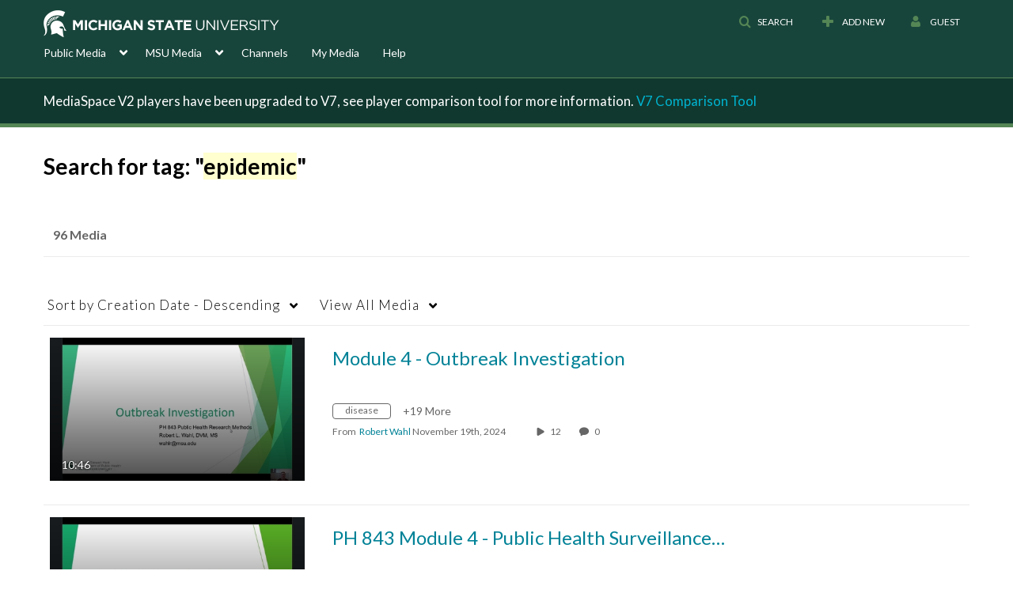

--- FILE ---
content_type: text/plain;charset=UTF-8
request_url: https://mediaspace.msu.edu/user/get-details?format=ajax&_=1769237816730
body_size: 483
content:
{"content":[{"target":"#userMobileMenuDisplayName, #userMenuDisplayName","action":"replace","content":"Guest"}],"script":"$(\"body\").trigger(\"userDetailsPopulated\");;document.querySelector(\"meta[name=xsrf-ajax-nonce]\").setAttribute(\"content\", \"[base64]\");"}